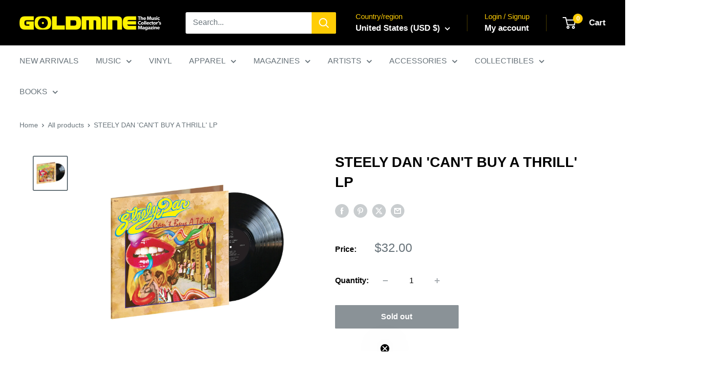

--- FILE ---
content_type: text/javascript; charset=utf-8
request_url: https://shop.goldminemag.com/products/steely-dan-cant-buy-a-thrill-lp.js
body_size: 1088
content:
{"id":8017012719781,"title":"STEELY DAN 'CAN'T BUY A THRILL' LP","handle":"steely-dan-cant-buy-a-thrill-lp","description":"\u003cp\u003eLABEL: \u003cspan data-sheets-value='{\"1\":2,\"2\":\"Geffen\"}' data-sheets-userformat='{\"2\":5033,\"3\":{\"1\":0},\"6\":{\"1\":[{\"1\":2,\"2\":0,\"5\":{\"1\":2,\"2\":0}},{\"1\":0,\"2\":0,\"3\":3},{\"1\":1,\"2\":0,\"4\":1}]},\"8\":{\"1\":[{\"1\":2,\"2\":0,\"5\":{\"1\":2,\"2\":0}},{\"1\":0,\"2\":0,\"3\":3},{\"1\":1,\"2\":0,\"4\":1}]},\"10\":2,\"11\":4,\"12\":0,\"15\":\"Arial, sans-serif\"}' data-mce-fragment=\"1\"\u003eGeffen\u003c\/span\u003e\u003cbr\u003eVINYL RELEASE DATE: 11\/4\/2022\u003cbr\u003eORIGINAL RELEASE DATE: 1972\u003cbr\u003eVARIANT: Black Vinyl LP\u003c\/p\u003e\n\u003cp\u003e\u003cmeta charset=\"UTF-8\"\u003e\u003cspan\u003eAt long last: the classic Steely Dan catalog is back on vinyl. Led by Walter Becker and Donald Fagen, Steely Dan released 7 albums from 1972-1980. The vinyl series will kick off with \u003c\/span\u003e\u003ci\u003eCan’t Buy A Thrill\u003c\/i\u003e\u003cspan\u003e, now in its 50\u003c\/span\u003e\u003csup\u003eth\u003c\/sup\u003e\u003cspan\u003e anniversary year, which features the band’s breakthrough hits “Do It Again,” “Reelin’ in the Years” \u0026amp; the recently viral “Dirty Work.”\u003c\/span\u003e\u003c\/p\u003e","published_at":"2022-09-20T15:59:41-04:00","created_at":"2022-09-20T15:59:42-04:00","vendor":"Universal","type":"LP","tags":["classic rock","ClassicRockCollGM","mediamail","Steely Dan","VINYL"],"price":3200,"price_min":3200,"price_max":3200,"available":false,"price_varies":false,"compare_at_price":null,"compare_at_price_min":0,"compare_at_price_max":0,"compare_at_price_varies":false,"variants":[{"id":41956215685285,"title":"Default Title","option1":"Default Title","option2":null,"option3":null,"sku":"STEELY-DAN-CANT-BUY-A-THRILL-LP-6524","requires_shipping":true,"taxable":true,"featured_image":null,"available":false,"name":"STEELY DAN 'CAN'T BUY A THRILL' LP","public_title":null,"options":["Default Title"],"price":3200,"weight":750,"compare_at_price":null,"inventory_management":"shopify","barcode":"602445406524","quantity_rule":{"min":1,"max":null,"increment":1},"quantity_price_breaks":[],"requires_selling_plan":false,"selling_plan_allocations":[]}],"images":["\/\/cdn.shopify.com\/s\/files\/1\/0572\/7915\/2293\/products\/PmnyVBNfSDN9-999-web.jpg?v=1663703982"],"featured_image":"\/\/cdn.shopify.com\/s\/files\/1\/0572\/7915\/2293\/products\/PmnyVBNfSDN9-999-web.jpg?v=1663703982","options":[{"name":"Title","position":1,"values":["Default Title"]}],"url":"\/products\/steely-dan-cant-buy-a-thrill-lp","media":[{"alt":null,"id":25903212920997,"position":1,"preview_image":{"aspect_ratio":1.0,"height":1280,"width":1280,"src":"https:\/\/cdn.shopify.com\/s\/files\/1\/0572\/7915\/2293\/products\/PmnyVBNfSDN9-999-web.jpg?v=1663703982"},"aspect_ratio":1.0,"height":1280,"media_type":"image","src":"https:\/\/cdn.shopify.com\/s\/files\/1\/0572\/7915\/2293\/products\/PmnyVBNfSDN9-999-web.jpg?v=1663703982","width":1280}],"requires_selling_plan":false,"selling_plan_groups":[]}

--- FILE ---
content_type: text/javascript; charset=utf-8
request_url: https://shop.goldminemag.com/products/steely-dan-cant-buy-a-thrill-lp.js?currency=USD&country=US
body_size: 627
content:
{"id":8017012719781,"title":"STEELY DAN 'CAN'T BUY A THRILL' LP","handle":"steely-dan-cant-buy-a-thrill-lp","description":"\u003cp\u003eLABEL: \u003cspan data-sheets-value='{\"1\":2,\"2\":\"Geffen\"}' data-sheets-userformat='{\"2\":5033,\"3\":{\"1\":0},\"6\":{\"1\":[{\"1\":2,\"2\":0,\"5\":{\"1\":2,\"2\":0}},{\"1\":0,\"2\":0,\"3\":3},{\"1\":1,\"2\":0,\"4\":1}]},\"8\":{\"1\":[{\"1\":2,\"2\":0,\"5\":{\"1\":2,\"2\":0}},{\"1\":0,\"2\":0,\"3\":3},{\"1\":1,\"2\":0,\"4\":1}]},\"10\":2,\"11\":4,\"12\":0,\"15\":\"Arial, sans-serif\"}' data-mce-fragment=\"1\"\u003eGeffen\u003c\/span\u003e\u003cbr\u003eVINYL RELEASE DATE: 11\/4\/2022\u003cbr\u003eORIGINAL RELEASE DATE: 1972\u003cbr\u003eVARIANT: Black Vinyl LP\u003c\/p\u003e\n\u003cp\u003e\u003cmeta charset=\"UTF-8\"\u003e\u003cspan\u003eAt long last: the classic Steely Dan catalog is back on vinyl. Led by Walter Becker and Donald Fagen, Steely Dan released 7 albums from 1972-1980. The vinyl series will kick off with \u003c\/span\u003e\u003ci\u003eCan’t Buy A Thrill\u003c\/i\u003e\u003cspan\u003e, now in its 50\u003c\/span\u003e\u003csup\u003eth\u003c\/sup\u003e\u003cspan\u003e anniversary year, which features the band’s breakthrough hits “Do It Again,” “Reelin’ in the Years” \u0026amp; the recently viral “Dirty Work.”\u003c\/span\u003e\u003c\/p\u003e","published_at":"2022-09-20T15:59:41-04:00","created_at":"2022-09-20T15:59:42-04:00","vendor":"Universal","type":"LP","tags":["classic rock","ClassicRockCollGM","mediamail","Steely Dan","VINYL"],"price":3200,"price_min":3200,"price_max":3200,"available":false,"price_varies":false,"compare_at_price":null,"compare_at_price_min":0,"compare_at_price_max":0,"compare_at_price_varies":false,"variants":[{"id":41956215685285,"title":"Default Title","option1":"Default Title","option2":null,"option3":null,"sku":"STEELY-DAN-CANT-BUY-A-THRILL-LP-6524","requires_shipping":true,"taxable":true,"featured_image":null,"available":false,"name":"STEELY DAN 'CAN'T BUY A THRILL' LP","public_title":null,"options":["Default Title"],"price":3200,"weight":750,"compare_at_price":null,"inventory_management":"shopify","barcode":"602445406524","quantity_rule":{"min":1,"max":null,"increment":1},"quantity_price_breaks":[],"requires_selling_plan":false,"selling_plan_allocations":[]}],"images":["\/\/cdn.shopify.com\/s\/files\/1\/0572\/7915\/2293\/products\/PmnyVBNfSDN9-999-web.jpg?v=1663703982"],"featured_image":"\/\/cdn.shopify.com\/s\/files\/1\/0572\/7915\/2293\/products\/PmnyVBNfSDN9-999-web.jpg?v=1663703982","options":[{"name":"Title","position":1,"values":["Default Title"]}],"url":"\/products\/steely-dan-cant-buy-a-thrill-lp","media":[{"alt":null,"id":25903212920997,"position":1,"preview_image":{"aspect_ratio":1.0,"height":1280,"width":1280,"src":"https:\/\/cdn.shopify.com\/s\/files\/1\/0572\/7915\/2293\/products\/PmnyVBNfSDN9-999-web.jpg?v=1663703982"},"aspect_ratio":1.0,"height":1280,"media_type":"image","src":"https:\/\/cdn.shopify.com\/s\/files\/1\/0572\/7915\/2293\/products\/PmnyVBNfSDN9-999-web.jpg?v=1663703982","width":1280}],"requires_selling_plan":false,"selling_plan_groups":[]}